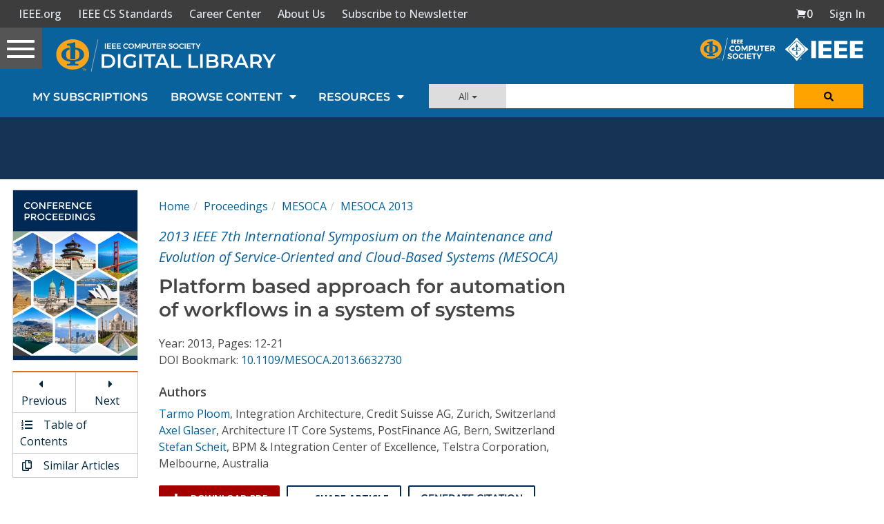

--- FILE ---
content_type: text/html; charset=utf-8
request_url: https://www.google.com/recaptcha/api2/aframe
body_size: 250
content:
<!DOCTYPE HTML><html><head><meta http-equiv="content-type" content="text/html; charset=UTF-8"></head><body><script nonce="v4n5j1pOL3QeE_Cw7IOKVQ">/** Anti-fraud and anti-abuse applications only. See google.com/recaptcha */ try{var clients={'sodar':'https://pagead2.googlesyndication.com/pagead/sodar?'};window.addEventListener("message",function(a){try{if(a.source===window.parent){var b=JSON.parse(a.data);var c=clients[b['id']];if(c){var d=document.createElement('img');d.src=c+b['params']+'&rc='+(localStorage.getItem("rc::a")?sessionStorage.getItem("rc::b"):"");window.document.body.appendChild(d);sessionStorage.setItem("rc::e",parseInt(sessionStorage.getItem("rc::e")||0)+1);localStorage.setItem("rc::h",'1769028982004');}}}catch(b){}});window.parent.postMessage("_grecaptcha_ready", "*");}catch(b){}</script></body></html>

--- FILE ---
content_type: application/javascript
request_url: https://prism.app-us1.com/?a=224472483&u=https%3A%2F%2Fwww.computer.org%2Fcsdl%2Fproceedings-article%2Fmesoca%2F2013%2F06632730%2F12OmNqBbHYX
body_size: 123
content:
window.visitorGlobalObject=window.visitorGlobalObject||window.prismGlobalObject;window.visitorGlobalObject.setVisitorId('d30ab791-0dcd-4b11-937f-226909c26869', '224472483');window.visitorGlobalObject.setWhitelistedServices('tracking', '224472483');

--- FILE ---
content_type: text/javascript
request_url: https://polo.feathr.co/v1/analytics/match/script.js?a_id=5cdda43ba3a493000bf82f7f&pk=feathr
body_size: -596
content:
(function (w) {
    
        
    if (typeof w.feathr === 'function') {
        w.feathr('integrate', 'ttd', '69713d725cde5d0002b9d79f');
    }
        
        
    if (typeof w.feathr === 'function') {
        w.feathr('match', '69713d725cde5d0002b9d79f');
    }
        
    
}(window));